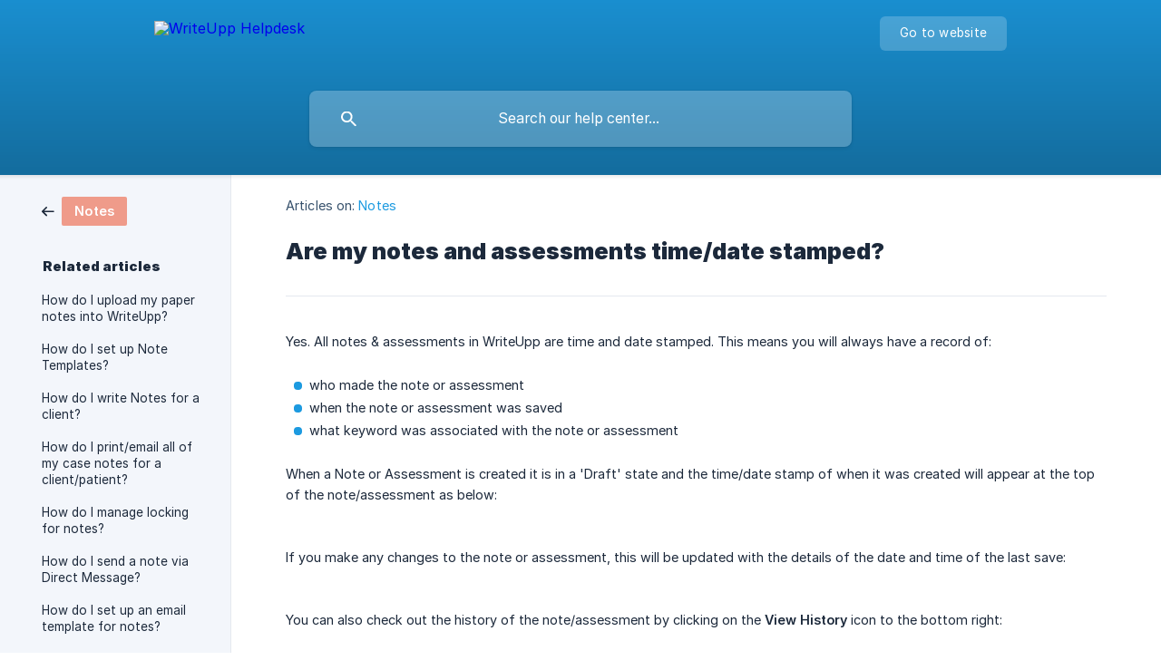

--- FILE ---
content_type: text/html; charset=utf-8
request_url: https://help.writeupp.com/en/article/are-my-notes-and-assessments-timedate-stamped-1f69l9n/
body_size: 4400
content:
<!DOCTYPE html><html lang="en" dir="ltr"><head><meta http-equiv="Content-Type" content="text/html; charset=utf-8"><meta name="viewport" content="width=device-width, initial-scale=1"><meta property="og:locale" content="en"><meta property="og:site_name" content="WriteUpp Helpdesk"><meta property="og:type" content="website"><link rel="icon" href="https://image.crisp.chat/avatar/website/538fbc6f-b63c-4b53-af03-4c78d8795e9d/512/?1767599249155" type="image/png"><link rel="apple-touch-icon" href="https://image.crisp.chat/avatar/website/538fbc6f-b63c-4b53-af03-4c78d8795e9d/512/?1767599249155" type="image/png"><meta name="msapplication-TileColor" content="#1c9ae0"><meta name="msapplication-TileImage" content="https://image.crisp.chat/avatar/website/538fbc6f-b63c-4b53-af03-4c78d8795e9d/512/?1767599249155"><style type="text/css">*::selection {
  background: rgba(28, 154, 224, .2);
}

.csh-theme-background-color-default {
  background-color: #1c9ae0;
}

.csh-theme-background-color-light {
  background-color: #F3F6FB;
}

.csh-theme-background-color-light-alpha {
  background-color: rgba(243, 246, 251, .4);
}

.csh-button.csh-button-accent {
  background-color: #1c9ae0;
}

.csh-article .csh-article-content article a {
  color: #1c9ae0;
}

.csh-article .csh-article-content article .csh-markdown.csh-markdown-title.csh-markdown-title-h1 {
  border-color: #1c9ae0;
}

.csh-article .csh-article-content article .csh-markdown.csh-markdown-code.csh-markdown-code-inline {
  background: rgba(28, 154, 224, .075);
  border-color: rgba(28, 154, 224, .2);
  color: #1c9ae0;
}

.csh-article .csh-article-content article .csh-markdown.csh-markdown-list .csh-markdown-list-item:before {
  background: #1c9ae0;
}</style><title>Are my notes and assessments time/date stamped?
 | WriteUpp Helpdesk</title><script type="text/javascript">window.$crisp = [];

CRISP_WEBSITE_ID = "538fbc6f-b63c-4b53-af03-4c78d8795e9d";

CRISP_RUNTIME_CONFIG = {
  locale : "en"
};

(function(){d=document;s=d.createElement("script");s.src="https://client.crisp.chat/l.js";s.async=1;d.getElementsByTagName("head")[0].appendChild(s);})();
</script><!-- Global site tag (gtag.js) - Google Analytics -->
<script async src="https://www.googletagmanager.com/gtag/js?id=UA-30472522-6"></script>
<script>
  window.dataLayer = window.dataLayer || [];
  function gtag(){dataLayer.push(arguments);}
  gtag('js', new Date());

  gtag('config', 'UA-30472522-6');
</script>
<style type="text/css">
  .csh-header-main-logo img {
    height: 50px !important;
  }
</style><meta name="description" content="Yes. All notes &amp; assessments in WriteUpp are time and date stamped. This means you will always have a record of:"><meta property="og:title" content="Are my notes and assessments time/date stamped?"><meta property="og:description" content="Yes. All notes &amp; assessments in WriteUpp are time and date stamped. This means you will always have a record of:"><meta property="og:url" content="https://help.writeupp.com/en/article/are-my-notes-and-assessments-timedate-stamped-1f69l9n/"><link rel="canonical" href="https://help.writeupp.com/en/article/are-my-notes-and-assessments-timedate-stamped-1f69l9n/"><link rel="stylesheet" href="https://static.crisp.help/stylesheets/libs/libs.min.css?cca2211f2ccd9cb5fb332bc53b83aaf4c" type="text/css"/><link rel="stylesheet" href="https://static.crisp.help/stylesheets/site/common/common.min.css?ca10ef04f0afa03de4dc66155cd7f7cf7" type="text/css"/><link rel="stylesheet" href="https://static.crisp.help/stylesheets/site/article/article.min.css?cfcf77a97d64c1cccaf0a3f413d2bf061" type="text/css"/><script src="https://static.crisp.help/javascripts/libs/libs.min.js?c2b50f410e1948f5861dbca6bbcbd5df9" type="text/javascript"></script><script src="https://static.crisp.help/javascripts/site/common/common.min.js?c86907751c64929d4057cef41590a3137" type="text/javascript"></script><script src="https://static.crisp.help/javascripts/site/article/article.min.js?c482d30065e2a0039a69f04e84d9f3fc9" type="text/javascript"></script></head><body><header role="banner"><div class="csh-wrapper"><div class="csh-header-main"><a href="/en/" role="none" class="csh-header-main-logo"><img src="https://storage.crisp.chat/users/helpdesk/website/3bdaa0c7caaa6800/wu-687_1wg6baa.png" alt="WriteUpp Helpdesk"></a><div role="none" class="csh-header-main-actions"><a href="https://writeupp.com/" target="_blank" rel="noopener noreferrer" role="none" class="csh-header-main-actions-website"><span class="csh-header-main-actions-website-itself csh-font-sans-regular">Go to website</span></a></div><span class="csh-clear"></span></div><form action="/en/includes/search/" role="search" onsubmit="return false" data-target-suggest="/en/includes/suggest/" data-target-report="/en/includes/report/" data-has-emphasis="false" data-has-focus="false" data-expanded="false" data-pending="false" class="csh-header-search"><span class="csh-header-search-field"><input type="search" name="search_query" autocomplete="off" autocorrect="off" autocapitalize="off" maxlength="100" placeholder="Search our help center..." aria-label="Search our help center..." role="searchbox" onfocus="CrispHelpdeskCommon.toggle_search_focus(true)" onblur="CrispHelpdeskCommon.toggle_search_focus(false)" onkeydown="CrispHelpdeskCommon.key_search_field(event)" onkeyup="CrispHelpdeskCommon.type_search_field(this)" onsearch="CrispHelpdeskCommon.search_search_field(this)" class="csh-font-sans-regular"><span class="csh-header-search-field-autocomplete csh-font-sans-regular"></span><span class="csh-header-search-field-ruler"><span class="csh-header-search-field-ruler-text csh-font-sans-semibold"></span></span></span><div class="csh-header-search-results"></div></form></div><div data-tile="default" data-has-banner="true" class="csh-header-background csh-theme-background-color-default"><span style="background-image: url('https://storage.crisp.chat/users/helpdesk/website/3bdaa0c7caaa6800/writeupp-jenni-helpbanner-supe_17b7xib.png');" class="csh-header-background-banner"></span></div></header><div id="body" class="csh-theme-background-color-light csh-body-full"><div class="csh-wrapper csh-wrapper-full csh-wrapper-large"><div class="csh-article"><aside role="complementary"><div class="csh-aside"><div class="csh-article-category csh-navigation"><a href="/en/category/notes-1k1lyq3/" role="link" class="csh-navigation-back csh-navigation-back-item"><span style="background-color: #ef9b8a;" data-has-category="true" class="csh-category-badge csh-font-sans-medium">Notes</span></a></div><p class="csh-aside-title csh-text-wrap csh-font-sans-bold">Related articles</p><ul role="list"><li role="listitem"><a href="/en/article/how-do-i-upload-my-paper-notes-into-writeupp-s0i6bt/" role="link" class="csh-aside-spaced csh-text-wrap csh-font-sans-regular">How do I upload my paper notes into WriteUpp?</a></li><li role="listitem"><a href="/en/article/how-do-i-set-up-note-templates-110xu2r/" role="link" class="csh-aside-spaced csh-text-wrap csh-font-sans-regular">How do I set up Note Templates?</a></li><li role="listitem"><a href="/en/article/how-do-i-write-notes-for-a-client-1yu9cqj/" role="link" class="csh-aside-spaced csh-text-wrap csh-font-sans-regular">How do I write Notes for a client?</a></li><li role="listitem"><a href="/en/article/how-do-i-printemail-all-of-my-case-notes-for-a-clientpatient-g5vcqj/" role="link" class="csh-aside-spaced csh-text-wrap csh-font-sans-regular">How do I print/email all of my case notes for a client/patient?</a></li><li role="listitem"><a href="/en/article/how-do-i-manage-locking-for-notes-1xeofhy/" role="link" class="csh-aside-spaced csh-text-wrap csh-font-sans-regular">How do I manage locking for notes?</a></li><li role="listitem"><a href="/en/article/how-do-i-send-a-note-via-direct-message-1wrmrsk/" role="link" class="csh-aside-spaced csh-text-wrap csh-font-sans-regular">How do I send a note via Direct Message?</a></li><li role="listitem"><a href="/en/article/how-do-i-set-up-an-email-template-for-notes-1nedn5c/" role="link" class="csh-aside-spaced csh-text-wrap csh-font-sans-regular">How do I set up an email template for notes?</a></li><li role="listitem"><a href="/en/article/how-do-i-add-a-note-keyword-8e7bse/" role="link" class="csh-aside-spaced csh-text-wrap csh-font-sans-regular">How do I add a note keyword?</a></li></ul></div></aside><div role="main" class="csh-article-content csh-article-content-split"><div class="csh-article-content-wrap"><article class="csh-text-wrap"><div role="heading" class="csh-article-content-header"><div class="csh-article-content-header-metas"><div class="csh-article-content-header-metas-category csh-font-sans-regular">Articles on:<span> </span><a href="/en/category/notes-1k1lyq3/" role="link">Notes</a></div></div><h1 class="csh-font-sans-bold">Are my notes and assessments time/date stamped?</h1></div><div role="article" class="csh-article-content-text csh-article-content-text-large"><p><span>Yes. All notes &amp; assessments in WriteUpp are time and date stamped. This means you will always have a record of:</span></p><p><br></p><ul class="csh-markdown csh-markdown-list csh-markdown-list-unordered"><li value="1" class="csh-markdown csh-markdown-list-item"><span>  who made the note or assessment</span></li><li value="2" class="csh-markdown csh-markdown-list-item"><span>  when the note or assessment&#160;was saved</span></li><li value="3" class="csh-markdown csh-markdown-list-item"><span>  what keyword was associated with the note or assessment</span></li></ul><p><br></p><p><span>When a Note or Assessment is created it is in a 'Draft' state and the time/date stamp of when it was created will appear at the top of the note/assessment as below:</span></p><p><br></p><p><span class="csh-markdown csh-markdown-image"><img src="https://storage.crisp.chat/users/helpdesk/website/3bdaa0c7caaa6800/note-last-saved_oe6z7u.jpeg" alt="" loading="lazy"></span></p><p><br></p><p><span>If you make any changes to the note or assessment, this will be updated with the details of the date and time of the last save:</span></p><p><br></p><p><span class="csh-markdown csh-markdown-image"><img src="https://storage.crisp.chat/users/helpdesk/website/3bdaa0c7caaa6800/note-last-saved-later_15vrlmg.jpeg" alt="" loading="lazy"></span></p><p><br></p><p><span>You can also check out the history of the note/assessment by clicking on the </span><b><strong style="white-space:pre-wrap" class="csh-markdown csh-markdown-bold csh-font-sans-medium">View History</strong></b><span> icon to the bottom right:</span></p><p><br></p><p><span class="csh-markdown csh-markdown-image"><img src="https://storage.crisp.chat/users/helpdesk/website/3bdaa0c7caaa6800/fix_1c7mttp.png" alt="" loading="lazy"></span></p><p><br></p><p><span>This will display a modal detailing the history of the note/assessment and clicking on a line within the modal will open up that particular version of the note/assessment as it was when it was saved:</span></p><p><br></p><p><span class="csh-markdown csh-markdown-image"><img src="https://storage.crisp.chat/users/helpdesk/website/3bdaa0c7caaa6800/view-history-modal_1pnnbdk.jpeg" alt="" loading="lazy"></span></p><p><br></p><span class="csh-markdown csh-markdown-line csh-article-content-separate csh-article-content-separate-top"></span><p class="csh-article-content-updated csh-text-wrap csh-font-sans-light">Updated on: 20/12/2023</p><span class="csh-markdown csh-markdown-line csh-article-content-separate csh-article-content-separate-bottom"></span></div></article><section data-has-answer="false" role="none" class="csh-article-rate"><div class="csh-article-rate-ask csh-text-wrap"><p class="csh-article-rate-title csh-font-sans-medium">Was this article helpful?</p><ul><li><a href="#" role="button" aria-label="Yes" onclick="CrispHelpdeskArticle.answer_feedback(true); return false;" class="csh-button csh-button-grey csh-button-small csh-font-sans-medium">Yes</a></li><li><a href="#" role="button" aria-label="No" onclick="CrispHelpdeskArticle.answer_feedback(false); return false;" class="csh-button csh-button-grey csh-button-small csh-font-sans-medium">No</a></li></ul></div><div data-is-open="false" class="csh-article-rate-feedback-wrap"><div data-had-error="false" class="csh-article-rate-feedback-container"><form action="https://help.writeupp.com/en/article/are-my-notes-and-assessments-timedate-stamped-1f69l9n/feedback/" method="post" onsubmit="CrispHelpdeskArticle.send_feedback_comment(this); return false;" data-is-locked="false" class="csh-article-rate-feedback"><p class="csh-article-rate-feedback-title csh-font-sans-bold">Share your feedback</p><textarea name="feedback_comment" cols="1" rows="1" maxlength="200" placeholder="Explain shortly what you think about this article.
We may get back to you." onkeyup="CrispHelpdeskArticle.type_feedback_comment(event)" class="csh-article-rate-feedback-field csh-font-sans-regular"></textarea><div class="csh-article-rate-feedback-actions"><button type="submit" role="button" aria-label="Send My Feedback" data-action="send" class="csh-button csh-button-accent csh-font-sans-medium">Send My Feedback</button><a href="#" role="button" aria-label="Cancel" onclick="CrispHelpdeskArticle.cancel_feedback_comment(); return false;" data-action="cancel" class="csh-button csh-button-grey csh-font-sans-medium">Cancel</a></div></form></div></div><div data-is-satisfied="true" class="csh-article-rate-thanks"><p class="csh-article-rate-title csh-article-rate-thanks-title csh-font-sans-semibold">Thank you!</p><div class="csh-article-rate-thanks-smiley csh-article-rate-thanks-smiley-satisfied"><span data-size="large" data-name="blushing" class="csh-smiley"></span></div><div class="csh-article-rate-thanks-smiley csh-article-rate-thanks-smiley-dissatisfied"><span data-size="large" data-name="thumbs-up" class="csh-smiley"></span></div></div></section></div></div></div></div></div><footer role="contentinfo"><div class="csh-footer-ask"><div class="csh-wrapper"><div class="csh-footer-ask-text"><p class="csh-footer-ask-text-title csh-text-wrap csh-font-sans-bold">Not finding what you are looking for?</p><p class="csh-footer-ask-text-label csh-text-wrap csh-font-sans-regular">Chat with us or send us an email.</p></div><ul class="csh-footer-ask-buttons"><li><a aria-label="Chat with us" href="#" role="button" onclick="CrispHelpdeskCommon.open_chatbox(); return false;" class="csh-button csh-button-accent csh-button-icon-chat csh-button-has-left-icon csh-font-sans-regular">Chat with us</a></li><li><a aria-label="Send us an email" href="mailto:support@writeupp.com" role="button" class="csh-button csh-button-accent csh-button-icon-email csh-button-has-left-icon csh-font-sans-regular">Send us an email</a></li></ul></div></div><div class="csh-footer-copyright csh-footer-copyright-separated"><div class="csh-wrapper"><span class="csh-footer-copyright-brand"><span class="csh-font-sans-regular">© 2026 WriteUpp Helpdesk</span></span></div></div></footer></body></html>